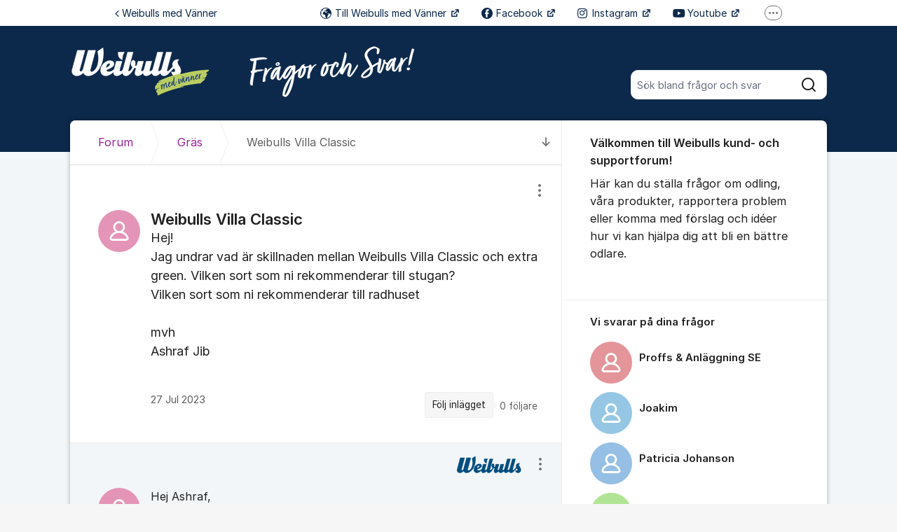

--- FILE ---
content_type: text/html; charset=utf-8
request_url: https://support.weibulls.com/org/weibulls/d/weibulls-villa-classic/?src=popular
body_size: 13083
content:
<!DOCTYPE html>


<!--[if IE 9]>         <html class="no-js lt-ie10" lang="sv"> <![endif]-->
<!--[if gt IE 9]><!--> <html class="no-js " lang="sv"> <!--<![endif]-->
  <head>
    <meta charset="utf-8">
    <title>
  Weibulls Villa Classic - Weibulls - Evergreen Garden Care AB
</title>
    <meta name="viewport" content="width=device-width, initial-scale=1, shrink-to-fit=no">

    
      
    

    
  <meta itemprop="datePublished" content="2023-07-27">
  <meta itemprop="dateModified" content="2023-07-31">
  
    <meta name="twitter:card" content="summary">
    <meta name="twitter:title" content="Weibulls Villa Classic">
    <meta name="twitter:domain" content="support.weibulls.com">
    <meta name="twitter:description" content="Hej!
Jag undrar vad är skillnaden mellan Weibulls Villa Classic och extra green. Vilken sort som ni rekommenderar till stugan?
Vilken sort som ni rekommenderar till radhuset

mvh
Ashraf Jib">
  

  
  
    <meta name="description" content="Hej!
Jag undrar vad är skillnaden mellan Weibulls Villa Classic och extra green. Vilken sort som ni rekommenderar till stugan?
Vilken sort som ni rek…">
  
  
  
    
      <link rel="canonical" href="https://support.weibulls.com/org/weibulls/d/weibulls-villa-classic/">
    
  



    
      <link rel="icon" href="/site_media/logo/Logo_W-01.png" type="image/x-icon">
    

    



  
<style>
  @font-face {
    font-family: "fontawesome";
    src:
    url(https://static.kundo.se/static/fonts/platform/fontawesome/fontawesome.4cad5fdcfa39.ttf) format("truetype"),
    url(https://static.kundo.se/static/fonts/platform/fontawesome/fontawesome.5009ab7e6a14.woff) format("woff"),
    url(https://static.kundo.se/static/fonts/platform/fontawesome/fontawesome.28e5db2ea709.svg#fontawesome) format("svg");
    font-weight: normal;
    font-style: normal
  }
  
    @font-face {
      font-family: "custom-icons";
      src:
      url(/static/fonts/forum/custom-icons/custom-icons.8f830af8594e.eot) format("embedded-opentype"),
      url(/static/fonts/forum/custom-icons/custom-icons.ea067e9d6f62.ttf) format("truetype"),
      url(/static/fonts/forum/custom-icons/custom-icons.4c41436e3709.woff) format("woff"),
      url(/static/fonts/forum/custom-icons/custom-icons.49886bf02d31.svg#custom-icons) format("svg");
      font-weight: normal;
      font-style: normal
    }
  
</style>


  <link rel="stylesheet" href="https://static.kundo.se/static/css/bundles/forum/custom-icons.16c029b63f1e.css">




<link rel="stylesheet" href="https://static.kundo.se/static/css/bundles/platform/platform.b09ebf92fa3b.css">
<link rel="stylesheet" href="https://static.kundo.se/static/css/bundles/text_editor/text-editor.acda0a0df806.css">



<link rel="stylesheet" href="https://static.kundo.se/static/css/bundles/forum/forum.afe35b007115.css">


  <link rel="stylesheet" href="https://static.kundo.se/org/weibulls/custom.css?with_media&amp;version=7259100111380744675&amp;toplist=1">


    

    <script>
      var html = document.querySelector('html');
      html.classList.remove('no-js');
      html.classList.add('js');
    </script>

    
    <script>
      /*
       in-viewport v0.4.1 | github.com/vvo/in-viewport#license
       lazyload v2.1.1 | github.com/vvo/lazyload#license
      */
      (function(e,g){function h(b,a,c){b.attachEvent?b.attachEvent("on"+a,c):b.addEventListener(a,c,!1)}function s(b){var a;return function(){var c=this,d=arguments;clearTimeout(a);a=setTimeout(function(){a=null;b.apply(c,d)},15)}}function t(b){function a(a,k,e){if(!d(g.documentElement,a)||!d(g.documentElement,b))return e?setTimeout(c(a,k,e),0):!1;var f=a.getBoundingClientRect(),l=b.getBoundingClientRect(),h=f.left,n=f.top,p=k,q=k;b===g.body?(p+=g.documentElement.clientWidth,q+=g.documentElement.clientHeight,
        l={bottom:b.scrollHeight,top:0,left:0,right:b.scrollWidth}):(h-=l.left,n-=l.top,p+=b.clientWidth,q+=b.clientHeight);if(!(f.right<l.left||f.left>l.right||f.bottom<l.top||f.top>l.bottom)&&n<=q&&h<=p)if(e)r.splice(m.call(r,a),1),e(a);else return!0;else if(e)setTimeout(c(a,k,e),0);else return!1}function c(b,e,d){-1===m.call(r,b)&&r.push(b);return function(){k.push(function(){a(b,e,d)})}}var k=[],r=[],u=b===g.body?e:b,n=s(function(){for(var a;a=k.shift();)a()});h(u,"scroll",n);u===e&&h(e,"resize",n);"function"===
          typeof window.MutationObserver&&f(r,b,n);return{b:b,a:a}}function m(b){for(var a=this.length;a--&&this[a]!==b;);return a}function f(b,a,c){function e(a){return-1!==m.call(b,a)}function d(a){return 0<g.call(a.addedNodes,e).length}var f=new MutationObserver(function(a){!0===a.some(d)&&setTimeout(c,0)}),g=Array.prototype.filter;f.observe(a,{childList:!0,subtree:!0})}var c=[];e.inViewport=function(b,a,e){var d=g.body;if(void 0===a||"function"===typeof a)e=a,a={};d=a.container||d;a=a.offset||0;for(var f=
            0;f<c.length;f++)if(c[f].b===d)return c[f].a(b,a,e);return c[c.push(t(d))-1].a(b,a,e)};var d=document.documentElement.compareDocumentPosition?function(b,a){return!!(b.compareDocumentPosition(a)&16)}:document.documentElement.contains?function(b,a){return b!==a&&(b.contains?b.contains(a):!1)}:function(b,a){for(;a=a.parentNode;)if(a===b)return!0;return!1}})(window,document);
      (function(e){function g(c){-1===m.call(f,c)&&f.push(c)}function h(c){function d(a){var d;if(d="function"===typeof c.src?c.src(a):a.getAttribute(c.src))a.src=d;a["data-lzled"]=!0;b[m.call(b,a)]=null}if(1<arguments.length)return inViewport.apply(void 0,arguments);c=t(c||{});"string"===typeof c.src&&g(c.src);var b=[];return function(a){a.onload=null;a.removeAttribute("onload");-1===m.call(b,a)&&inViewport(a,c,d)}}function s(c){c="HTML"+c+"Element";if(!1!==c in e){var d=e[c].prototype.getAttribute;e[c].prototype.getAttribute=
        function(b){if("src"===b){for(var a,c=0,e=f.length;c<e&&!(a=d.call(this,f[c]));c++);return a||d.call(this,b)}return d.call(this,b)}}}function t(c){var d={offset:333,src:"data-src",container:!1},b;for(b in d)void 0===c[b]&&(c[b]=d[b]);return c}function m(c){for(var d=this.length;d--&&this[d]!==c;);return d}var f=["data-src"];e.lazyload=h;e.lzld=h();s("Image");s("IFrame")})(window,document);
    </script>

    

    
  


    
      
    

  </head>

  
    
  

  <body
    class="kundo-forum sv"
    
    data-csrftoken="WjXbLKFUdxFKbws3F4L2SrsALG3bCuZvwJwDIS5PikJJWYaiTdQK6xL37MohStuj"
    data-react-init=""
    data-editor-version="4"
    data-is-staff="false"
  >

    
    <a href="#content" class="skip-link visuallyhidden visuallyhidden--focusable">Hoppa till innehåll</a>
  
  




  





  <div class="tw-app">
    

    <div class="tw-app-body">
      

      <div class="tw-app-content">
        <div class="tw-app-scroll">
          <div class="tw-flex tw-flex-col tw-gap-0.5 *:tw-w-full">
            

            
          </div>

          
  <header class="header" aria-description="Välkommen till Weibulls kund- och supportforum! Här kan du ställa frågor om odling, våra produkter, rapportera problem eller komma med förslag och idéer hur vi kan hjälpa dig att bli en bättre odlare.">
    <div id="header" class="header__header">
      <div class="wrapper-inner">
        <a href="/org/weibulls/" rel="home">
          
          
            
            <picture>
              <source srcset="https://kundo-web-uploaded-files-prod.s3.amazonaws.com/logo/NThiD30pApXQ.png?AWSAccessKeyId=AKIAJNMVIWHN72K2GIEA&amp;Signature=x0eMKtEmm4Lunys7wjh03YOZ%2Bfk%3D&amp;Expires=1769577257" media="(max-width: 599px)">
              <img src="https://kundo-web-uploaded-files-prod.s3.amazonaws.com/logo/NThiD30pApXQ.png?AWSAccessKeyId=AKIAJNMVIWHN72K2GIEA&amp;Signature=x0eMKtEmm4Lunys7wjh03YOZ%2Bfk%3D&amp;Expires=1769577257" srcset="https://kundo-web-uploaded-files-prod.s3.amazonaws.com/logo/scC2J2uZbZF0.png?AWSAccessKeyId=AKIAJNMVIWHN72K2GIEA&amp;Signature=nqrxzBNj4uJkjJ9AqGChFa4EzAY%3D&amp;Expires=1769577257 2x" alt="Evergreen Garden Care AB" class="logo">
            </picture>
            
          
        </a>
        
          <form class="search-form top" action="/org/weibulls/search/" role="search">
            <label class="visuallyhidden" for="main-search">Sök bland alla inlägg</label>
            <div class="field-wrapper">
              
              <input
                type="search"
                name="q"
                id="main-search"
                autocomplete="off"
                class="fn-autocomplete fn-search-box-field fn-autocomplete--minimal"
                placeholder="Sök bland frågor och svar"
                
                data-result-container="fn-search-box-autocomplete-result"
                aria-owns="fn-search-box-autocomplete-result"
                aria-haspopup="true"
                data-search-min-length="1"
                data-max-results="5"
                accesskey="4"
              >

              <button type="submit">
                <span class="visuallyhidden">Sök</span>
                <svg width="24" height="24" viewBox="0 0 24 24" xmlns="http://www.w3.org/2000/svg" aria-hidden="true">
  <path fill-rule="evenodd" clip-rule="evenodd" d="M4 11C4 7.13401 7.13401 4 11 4C14.866 4 18 7.13401 18 11C18 14.866 14.866 18 11 18C7.13401 18 4 14.866 4 11ZM11 2C6.02944 2 2 6.02944 2 11C2 15.9706 6.02944 20 11 20C13.125 20 15.078 19.2635 16.6177 18.0319L20.2929 21.7071C20.6834 22.0976 21.3166 22.0976 21.7071 21.7071C22.0976 21.3166 22.0976 20.6834 21.7071 20.2929L18.0319 16.6177C19.2635 15.078 20 13.125 20 11C20 6.02944 15.9706 2 11 2Z" fill="currentColor"/>
</svg>

              </button>
            </div>

            <div id="fn-search-box-autocomplete-result"
                 class="search-box-autocomplete-result search-box-autocomplete-result--minimal">
              <div class="content content--minimal">
                <ul class="list-unstyled"></ul>
                <a href="#" class="fn-autocomplete-more autocomplete-result-link">
                  <p class="search-box-autocomplete-result__link-text">
                    <span><svg width="24" height="24" viewBox="0 0 24 24" fill="none" xmlns="http://www.w3.org/2000/svg" aria-hidden="true">
  <path fill-rule="evenodd" clip-rule="evenodd" d="M9.29289 16.7071C8.90237 16.3166 8.90237 15.6834 9.29289 15.2929L12.5858 12L9.29289 8.70711C8.90237 8.31658 8.90237 7.68342 9.29289 7.29289C9.68342 6.90237 10.3166 6.90237 10.7071 7.29289L14.7071 11.2929C15.0976 11.6834 15.0976 12.3166 14.7071 12.7071L10.7071 16.7071C10.3166 17.0976 9.68342 17.0976 9.29289 16.7071Z" fill="currentColor"/>
</svg>
</span>
                    <span>Fler liknande inlägg</span>
                  </p>
                </a>
              </div>
            </div>

          </form>
        
      </div>
    </div>
    
      

  
    <nav class="toplist header__toplist">
      <div class="container toplist__content">

        <div class="toplist__website">
          
            <a href="https://weibulls.com/" class="toplist__website-link"><span class="f-icon-angle-left toplist__link-icon"></span> Weibulls med Vänner</a>
          
        </div>

        
          <div class="toplist__support-links">
            <span class="toplist__support-links-helper"></span>

            
              <a href="http://weibulls.com/"  target="_blank" rel="noopener noreferrer"  class="toplist__support-link">
              <span class="f-icon-earth webpage toplist__link-icon"></span> Till Weibulls med Vänner
              </a>
            
              <a href="https://www.facebook.com/weibulls"  target="_blank" rel="noopener noreferrer"  class="toplist__support-link">
              <span class="f-icon-facebook toplist__link-icon"></span> Facebook
              </a>
            
              <a href="https://www.instagram.com/weibulls/"  target="_blank" rel="noopener noreferrer"  class="toplist__support-link">
              <span class="f-icon-instagram-brands toplist__link-icon"></span> Instagram
              </a>
            
              <a href="https://www.youtube.com/channel/UCeDBvK_UkHQm5_V0Dr6dXvw"  target="_blank" rel="noopener noreferrer"  class="toplist__support-link">
              <span class="f-icon-youtube-brands toplist__link-icon"></span> Youtube
              </a>
            
              <a href="mailto:kundservice@weibulls.com"  class="toplist__support-link">
              <span class="f-icon-mail toplist__link-icon"></span> Maila oss
              </a>
            

            <button class="toplist__more-support-links-button fn-toplist__more-support-links-toggler" aria-haspopup="true" aria-expanded="false" aria-controls="overflowed-support-links" aria-hidden="true" tabindex="-1">
              <span class="toplist__more-support-links-button-dot"></span>
              <span class="toplist__more-support-links-button-dot"></span>
              <span class="toplist__more-support-links-button-dot"></span>
              <span class="visuallyhidden">Fler supportlänkar</span>
            </button>
          </div>
        

      </div>
      
        <div class="container">
          <div class="toplist__overflowed-support-links-wrapper">
            <div class="toplist__overflowed-support-links" id="overflowed-support-links" hidden></div>
          </div>
        </div>
      
    </nav>
  


    
  </header>


          <div id="content">
            <div class="shadow-wrapper wrapper-inner fn-stickem-container">
              <div class="content-plate">
                
  <main class="column-main">
    <div class="inner">
      
        <div class="position-relative">
          
            <a href="#c4426421" title="Till senaste kommentaren" class="fn-tooltip f-icon-big-arrow-down skip-to-comment fn-scroll-to">
              <span class="visuallyhidden">Till senaste kommentaren</span>
            </a>
          
          <nav role="navigation" aria-label="Länkstig">
            <ol aria-label="Länkstig" class="breadcrumb" itemscope itemtype="https://schema.org/BreadcrumbList">
              <li class="breadcrumb__item" itemprop="itemListElement" itemscope itemtype="https://schema.org/ListItem">
                <a title="Evergreen Garden Care AB" href="/org/weibulls/" class="breadcrumb__item-link" itemprop="item">
                  <span class="widescreen-only" itemprop="name">Forum</span>
                  <span class="icon--house" aria-label="Forum">
                    <svg width="24" height="24" viewBox="0 0 24 24" fill="none" xmlns="http://www.w3.org/2000/svg" aria-hidden="true">
  <g id="Kind=house">
    <path id="Union" fill-rule="evenodd" clip-rule="evenodd" d="M11.2952 4.10979C11.6852 3.72235 12.3148 3.72235 12.7048 4.10979L19.7048 11.064C19.8937 11.2518 20 11.5071 20 11.7735V19C20 19.5523 19.5523 20 19 20H5C4.44772 20 4 19.5523 4 19V11.7735C4 11.5071 4.10626 11.2518 4.29522 11.064L11.2952 4.10979ZM14.1144 2.69095C12.9444 1.52864 11.0556 1.52863 9.88565 2.69095L2.88565 9.6452C2.31878 10.2084 2 10.9744 2 11.7735V19C2 20.6569 3.34315 22 5 22H19C20.6569 22 22 20.6569 22 19V11.7735C22 10.9744 21.6812 10.2084 21.1144 9.6452L14.1144 2.69095ZM10 14C10 13.4477 10.4477 13 11 13H13C13.5523 13 14 13.4477 14 14V20H16V14C16 12.3431 14.6569 11 13 11H11C9.34315 11 8 12.3431 8 14V20H10V14Z" fill="currentColor"/>
  </g>
</svg>

                  </span>
                  <meta itemprop="position" content="1" />
                </a>
              </li>
              
  <li class="breadcrumb__item" itemprop="itemListElement" itemscope itemtype="https://schema.org/ListItem">
    <a href="/org/weibulls/posts/gras/" class="breadcrumb__item-link" itemprop="item">
      <span itemprop="name">Gräs</span>
      <meta itemprop="position" content="2" />
    </a>
  </li>
  <li class="breadcrumb__item" itemprop="itemListElement" itemscope itemtype="https://schema.org/ListItem" aria-current="page">
    <span itemprop="name">Weibulls Villa Classic</span>
    <meta itemprop="position" content="3" />
  </li>

            </ol>
          </nav>
        </div>
      

      

  

  <div class="fn-missing-comment overlay-box" data-overlay-type="popup" data-overlay-close="background" hidden>
    <h2 class="modal-heading">Borttagen kommentar</h2>
    <div class="content">Kommentaren du söker har flyttats till en ny diskussion, eller är borttagen.</div>
  </div>

  
  <section role="region" aria-labelledby="dialog-title" class="dialog fn-dialog " tabindex="0">
    <div id="d2852110">
      <div>
        <h1 id="dialog-title" class="dialog__title dialog-type-gras "
            
            dir="auto">
          Weibulls Villa Classic
        </h1>
      </div>
      
      <div class="dialog__actions">
        
        
        

<div class="admin-entry-actions">
  <button class="options__button" aria-haspopup="true" aria-expanded="false" data-fn-foldout-toggle data-toggle-target="admin-entry-actions__action-list">
    <svg width="24" height="24" viewBox="0 0 24 24" fill="none" xmlns="http://www.w3.org/2000/svg" aria-hidden="true">
  <path fill-rule="evenodd" clip-rule="evenodd" d="M14 5C14 6.10457 13.1046 7 12 7C10.8954 7 10 6.10457 10 5C10 3.89543 10.8954 3 12 3C13.1046 3 14 3.89543 14 5ZM14 12C14 13.1046 13.1046 14 12 14C10.8954 14 10 13.1046 10 12C10 10.8954 10.8954 10 12 10C13.1046 10 14 10.8954 14 12ZM12 21C13.1046 21 14 20.1046 14 19C14 17.8954 13.1046 17 12 17C10.8954 17 10 17.8954 10 19C10 20.1046 10.8954 21 12 21Z" fill="currentColor"/>
</svg>

    <span class="visuallyhidden">
      Visa/dölj inställningar för inlägg/kommentar
    </span>
  </button>
  <ul class="admin-entry-actions__action-list admin-entry-actions__action-list--has-icons"><section><li class="admin-entry-actions__action-list-item"><a href="/org/weibulls/d/weibulls-villa-classic/report/" class="admin-entry-actions__action-list-action" data-fn-overlay data-overlay-type="iframe" data-overlay-class="big" data-overlay-height="570"><span class="admin-entry-actions__item-icon"><svg width="24" height="24" viewBox="0 0 24 24" fill="none" xmlns="http://www.w3.org/2000/svg" aria-hidden="true"><path fill-rule="evenodd" clip-rule="evenodd" d="M12.8659 4.49066C12.4807 3.82538 11.5202 3.82538 11.135 4.49066L3.6039 17.4989C3.21794 18.1656 3.699 19 4.46933 19H19.5316C20.3019 19 20.7829 18.1656 20.397 17.4989L12.8659 4.49066ZM9.40416 3.48859C10.5597 1.49273 13.4412 1.49274 14.5967 3.48859L22.1278 16.4969C23.2857 18.4969 21.8425 21 19.5316 21L4.46933 21C2.15834 21 0.715157 18.4969 1.87305 16.4969L9.40416 3.48859ZM12.0004 7.99998C12.5527 7.99998 13.0004 8.4477 13.0004 8.99998V13C13.0004 13.5523 12.5527 14 12.0004 14C11.4481 14 11.0004 13.5523 11.0004 13V8.99998C11.0004 8.4477 11.4481 7.99998 12.0004 7.99998ZM12.0004 17C12.5527 17 13.0004 16.5523 13.0004 16C13.0004 15.4477 12.5527 15 12.0004 15C11.4481 15 11.0004 15.4477 11.0004 16C11.0004 16.5523 11.4481 17 12.0004 17Z" fill="currentColor"/></svg></span><span class="admin-entry-actions__item-label">Anmäl inlägget</span></a></li></section></ul>
</div>

      </div>
      
      <div class="content forum-content dialog__text" dir="auto" data-fn-lightbox-images>
        
Hej!<br/>Jag undrar vad är skillnaden mellan Weibulls Villa Classic och extra green. Vilken sort som ni rekommenderar till stugan?<br/>Vilken sort som ni rekommenderar till radhuset<br/><br/>mvh<br/>Ashraf Jib


  




      </div>

      <div class="columns columns-50-50">
        <div class="col1">
          <div class="author">
            
              
<div class="avatar pic">
  <img
  data-src="https://static.kundo.se/static/images/avatar-default.svg" src="https://static.kundo.se/static/images/avatar-default.svg"
  onload="lzld(this)"
  width="60"
  height="60"
  alt=""
  style="background-color: hsl(334, 60%, 74%)"
>

</div>
<strong></strong>


            
            
              <time class="fn-tooltip-slow" datetime="2023-07-27T08:35:42+02:00" title="2023-07-27 08:35">27 Jul 2023</time>
              
            
          </div>
        </div>
        <div class="col2 clearfix">
          

          
            <div class="interact">
              <div class="follow">
                <a href="/org/weibulls/d/weibulls-villa-classic/subscribe/" rel="nofollow"
                   aria-description="0 följare. Få e-post när någon svarar på detta inlägg."
                   class="interact-item fn-tooltip" data-fn-overlay data-overlay-type="iframe" data-overlay-class="small" data-overlay-height="305"
                   title="Få e-post när någon svarar på detta inlägg.">Följ inlägget</a>
                <span class="follower-count">
                  0
                  <span>
                    följare
                  </span>
                </span>
              </div>
            </div>
          
        </div>
      </div>
      


    </div>
    
  </section>

  

  <section role="region" tabindex="0" aria-labelledby="comment-title" class="comments">
    <h2 id="comment-title" class="visuallyhidden">Kommentarer</h2>
    <ul class="comment-list" aria-labelledby="comment-title">
      
        <li aria-setsize="1" aria-posinset="1" class="official-answer " id="c4426421">
          <div class="content forum-content" data-fn-lightbox-images>
            
            
              
                
                  
                    <img class="forum-logo" src="https://kundo-web-uploaded-files-prod.s3.amazonaws.com/logo/MqDm2jH-4iWp.png?AWSAccessKeyId=AKIAJNMVIWHN72K2GIEA&amp;Signature=8QHkA2XUl%2BzHIYS3j5LMt9fsaTs%3D&amp;Expires=1769601449" alt="Logotyp: Weibulls">
                  
                
              
            
            <span>
Hej Ashraf,<br/><br/>Kort svar:<br/>Till stugan skulle vi rekommendera Fritidshus och till radhus så skulle vi rekommendera Nordic green, Extra green eller villa classic beroende på vad för egenskaper du söker.<br/>Du kan läsa mer om de olika sorterna här: <a href="https://weibulls.com/information/artiklar/vaelj-raett-graes-de">https://weibulls.com/information/artiklar/vaelj-raett-graes-de</a><br/><br/>Mvh<br/>Christian


  



</span>
          </div>
          <div class="author">
            
              
<div class="avatar pic">
  <img
  data-src="https://static.kundo.se/static/images/avatar-default.svg" src="https://static.kundo.se/static/images/avatar-default.svg"
  onload="lzld(this)"
  width="60"
  height="60"
  alt=""
  style="background-color: hsl(334, 60%, 74%)"
>

</div>
<strong></strong>


            
          </div>
          <div class="meta">
            
              <a href="/org/weibulls/d/weibulls-villa-classic/#c4426421"><time class="fn-tooltip-slow" datetime="2023-07-31T08:38:52+02:00" title="2023-07-31 08:38">31 Jul 2023</time></a>
              
            
            

<div class="admin-entry-actions">
  <button class="options__button" aria-haspopup="true" aria-expanded="false" data-fn-foldout-toggle data-toggle-target="admin-entry-actions__action-list">
    <svg width="24" height="24" viewBox="0 0 24 24" fill="none" xmlns="http://www.w3.org/2000/svg" aria-hidden="true">
  <path fill-rule="evenodd" clip-rule="evenodd" d="M14 5C14 6.10457 13.1046 7 12 7C10.8954 7 10 6.10457 10 5C10 3.89543 10.8954 3 12 3C13.1046 3 14 3.89543 14 5ZM14 12C14 13.1046 13.1046 14 12 14C10.8954 14 10 13.1046 10 12C10 10.8954 10.8954 10 12 10C13.1046 10 14 10.8954 14 12ZM12 21C13.1046 21 14 20.1046 14 19C14 17.8954 13.1046 17 12 17C10.8954 17 10 17.8954 10 19C10 20.1046 10.8954 21 12 21Z" fill="currentColor"/>
</svg>

    <span class="visuallyhidden">
      Visa/dölj inställningar för inlägg/kommentar
    </span>
  </button>
  <ul class="admin-entry-actions__action-list admin-entry-actions__action-list--has-icons"><section><li class="admin-entry-actions__action-list-item"><a href="/org/weibulls/d/weibulls-villa-classic/report/4426421/" class="admin-entry-actions__action-list-action" data-fn-overlay data-overlay-type="iframe" data-overlay-class="big" data-overlay-height="570"><span class="admin-entry-actions__item-icon"><svg width="24" height="24" viewBox="0 0 24 24" fill="none" xmlns="http://www.w3.org/2000/svg" aria-hidden="true"><path fill-rule="evenodd" clip-rule="evenodd" d="M12.8659 4.49066C12.4807 3.82538 11.5202 3.82538 11.135 4.49066L3.6039 17.4989C3.21794 18.1656 3.699 19 4.46933 19H19.5316C20.3019 19 20.7829 18.1656 20.397 17.4989L12.8659 4.49066ZM9.40416 3.48859C10.5597 1.49273 13.4412 1.49274 14.5967 3.48859L22.1278 16.4969C23.2857 18.4969 21.8425 21 19.5316 21L4.46933 21C2.15834 21 0.715157 18.4969 1.87305 16.4969L9.40416 3.48859ZM12.0004 7.99998C12.5527 7.99998 13.0004 8.4477 13.0004 8.99998V13C13.0004 13.5523 12.5527 14 12.0004 14C11.4481 14 11.0004 13.5523 11.0004 13V8.99998C11.0004 8.4477 11.4481 7.99998 12.0004 7.99998ZM12.0004 17C12.5527 17 13.0004 16.5523 13.0004 16C13.0004 15.4477 12.5527 15 12.0004 15C11.4481 15 11.0004 15.4477 11.0004 16C11.0004 16.5523 11.4481 17 12.0004 17Z" fill="currentColor"/></svg></span><span class="admin-entry-actions__item-label">Anmäl inlägget</span></a></li></section></ul>
</div>

            
            


          </div>
        </li>
      
    </ul>
  </section>



  



  <form id="comment-form" aria-label="Kommentera eller skriv ett nytt inlägg" class="common-form common-form-comment fn-disable-socket-on-submit" action="/org/weibulls/d/weibulls-villa-classic/create/#comment-form"
        data-channel-puri="kundo:forum:1427"
        data-channel-type="forum"
        data-message-puri="kundo:forum_comment:4426421"
        
        
        
        
        method="post" novalidate>
    <input type="hidden" name="csrfmiddlewaretoken" value="WjXbLKFUdxFKbws3F4L2SrsALG3bCuZvwJwDIS5PikJJWYaiTdQK6xL37MohStuj"><input type="hidden" name="cmt-parent_object_slug" value="forumdialog_2852110" id="id_cmt-parent_object_slug"><div class="inner clearfix fn-lock-message-wrapper">
      
      <h2>
        Kommentera
        
          <span>
            eller
            <a href="/org/weibulls/create/">skriv ett nytt inlägg</a>
          </span>
        
      </h2>

      

      <div class="row row-field-main">
        <div class="position-relative">
          <label class="visuallyhidden" for="id_cmt-text">Kommentar&nbsp;*</label>
          
<div class="text-editor text-editor--pre-init fn-text-editor fn-froala-submit-shortcut"
     data-fn-sensitive-text-check data-context-type="forum"
     
>
  <script type="application/json" data-fn-texteditor-config>{"allowedAttributes": ["src", "style", "width", "target", "alt", "rel", "height", "class", "type", "start", "href", "data-froala-role", "data-kundo-style"], "allowedTags": ["p", "ul", "ol", "li", "strong", "b", "em", "i", "a", "br", "img", "blockquote", "div"], "allowMentions": false, "uploadsUrl": "https://kundo.se/attachment/upload/", "toolbarType": "toolbar-forum", "enterType": "br"}</script>
  <textarea name="cmt-text" cols="40" rows="10" maxlength="10000" class="text-editor__pre-init-textarea" data-texteditor-init="true" required id="id_cmt-text">
</textarea>
  <div class="autosave-status fn-autosave-status"></div>
  
</div>

        </div>
        
      </div>
      <div class="fn-attachments-large">
  <input type="hidden" name="cmt-attachments" value="[]" class=" fn-attachment-list" id="id_cmt-attachments"><ul class="large-attachment-list">
    
  </ul>
</div>
      <input type="hidden" name="cmt-http_referer" id="id_cmt-http_referer"><input type="hidden" name="cmt-http_user_agent" value="Mozilla/5.0 (Macintosh; Intel Mac OS X 10_15_7) AppleWebKit/537.36 (KHTML, like Gecko) Chrome/131.0.0.0 Safari/537.36; ClaudeBot/1.0; +claudebot@anthropic.com)" id="id_cmt-http_user_agent"><style>
  .popup-page label:has(+ input, + textarea) {
    display: block;
    font-weight: bold;
  }
  .popup-page input[type="radio"] {
    margin-right: 0.5em;
  }
</style>



  

  
    
    
      
    
  






      <div class="row">
        
          
            
<div class="user_form author">
  
    
      <div class="form">
    
    <p>
      <label for="id_name">Ditt namn&nbsp;*</label>
      <input type="text" name="name" placeholder="Ditt namn" aria-required="true" maxlength="75" id="id_name"></p>
    <p>
      <label for="id_useremail">Din e-postadress&nbsp;*</label>
      <input type="email" name="useremail" placeholder="Din e-postadress" aria-required="true" maxlength="254" id="id_useremail"></p>
    
      <p class="form__help-text" data-fn-toggle-text>
        
          Ditt namn och inlägg kan ses av alla. Din e-post visas aldrig publikt.
        
      </p>
      </div>
    
  
</div>

          
        
      </div>
      <div class="btn-wrapper btn-wrapper--space-between">
        
          

  <p class="disclaimer ">
    
      <input type="checkbox" name="cmt-policy_check" id="id_cmt-policy_check"><label for="id_cmt-policy_check" >
        Jag har tagit del av

        <a href="/org/weibulls/content-policy/" target="_blank" rel="noopener noreferrer" title="Läs vår policy (Öppnas i nytt fönster)">
          policyn för personuppgifter och innehåll.
        </a>
      </label>

      
    
  </p>


          <button class="btn btn--large btn--primary fn-comment-btn flex-grow flex-shrink-0" type="submit">Kommentera</button>
        
      </div>

      
    </div>
  </form>



    </div>
  </main>
  <div id="complementary">
    <aside class="forum-aside" role="complementary" aria-labelledby="aside-title">
      <div class="flex flex-col flex-grow">
        
  
    
          <h2 id="aside-title" class="visuallyhidden">Om forumet</h2>
          <section class="forum-welcome-text">
            <div>
              <p><strong>Välkommen till Weibulls kund- och supportforum! </strong></p><p>Här kan du ställa frågor om odling, våra produkter, rapportera problem eller komma med förslag och idéer hur vi kan hjälpa dig att bli en bättre odlare.</p><p><br></p>
            </div>
          </section>

          
            
              <section role="region" aria-labelledby="staff-list" tabindex="0">
                
                <h3 id="staff-list">Vi svarar på dina frågor</h3>
                <div>
                  <ul class="staff-list" aria-labelledby="staff-list">
                    
                      <li>
                        
<div class="avatar pic">
  <img
  data-src="https://static.kundo.se/static/images/avatar-default.svg" src="https://static.kundo.se/static/images/avatar-default.svg"
  onload="lzld(this)"
  width="60"
  height="60"
  alt=""
  style="background-color: hsl(356, 60%, 74%)"
>

</div>
<strong>Proffs &amp; Anläggning SE</strong>


                      </li>
                    
                      <li>
                        
<div class="avatar pic">
  <img
  data-src="https://static.kundo.se/static/images/avatar-default.svg" src="https://static.kundo.se/static/images/avatar-default.svg"
  onload="lzld(this)"
  width="60"
  height="60"
  alt=""
  style="background-color: hsl(202, 60%, 74%)"
>

</div>
<strong>Joakim</strong>


                      </li>
                    
                      <li>
                        
<div class="avatar pic">
  <img
  data-src="https://static.kundo.se/static/images/avatar-default.svg" src="https://static.kundo.se/static/images/avatar-default.svg"
  onload="lzld(this)"
  width="60"
  height="60"
  alt=""
  style="background-color: hsl(208, 60%, 74%)"
>

</div>
<strong>Patricia Johanson</strong>


                      </li>
                    
                      <li>
                        
<div class="avatar pic">
  <img
  data-src="https://static.kundo.se/static/images/avatar-default.svg" src="https://static.kundo.se/static/images/avatar-default.svg"
  onload="lzld(this)"
  width="60"
  height="60"
  alt=""
  style="background-color: hsl(98, 60%, 74%)"
>

</div>
<strong>Christian</strong>


                      </li>
                    
                      <li>
                        
<div class="avatar pic">
  <img
  data-src="https://static.kundo.se/static/images/avatar-default.svg" src="https://static.kundo.se/static/images/avatar-default.svg"
  onload="lzld(this)"
  width="60"
  height="60"
  alt=""
  style="background-color: hsl(9, 60%, 74%)"
>

</div>
<strong>Anna-Lena</strong>


                      </li>
                    
                  </ul>
                </div>
                
                  <div class="forum-sidebar-text">
                    <div class="show-all-forum-editors">
                      <a href="/org/weibulls/editors/">
                        <span><svg width="24" height="24" viewBox="0 0 24 24" fill="none" xmlns="http://www.w3.org/2000/svg" aria-hidden="true">
  <path fill-rule="evenodd" clip-rule="evenodd" d="M9.29289 16.7071C8.90237 16.3166 8.90237 15.6834 9.29289 15.2929L12.5858 12L9.29289 8.70711C8.90237 8.31658 8.90237 7.68342 9.29289 7.29289C9.68342 6.90237 10.3166 6.90237 10.7071 7.29289L14.7071 11.2929C15.0976 11.6834 15.0976 12.3166 14.7071 12.7071L10.7071 16.7071C10.3166 17.0976 9.68342 17.0976 9.29289 16.7071Z" fill="currentColor"/>
</svg>
</span><span>Visa alla</span>
                      </a>
                    </div>
                  </div>
                
              </section>
            
          

          
            <section class="forum-welcome-text">
              <div>
                <p>Weibulls - I din trädgård sen 1870</p><p>Vi erbjuder ett brett sortiment inom portionsfrö, gräsfrö, jord och andra högkvalitativa trädgårdsprodukter!</p><p>Vi serverar både hemmaodlaren och den professionella användaren, med ett sortiment som är särskilt utvalt för att möta varje unikt trädgårdsbehov. Utforska vår webbplats för att hitta ett brett sortiment till din trädgård.</p><p>Dra nytta av vår kunskapsbank, fylld med informativa tips och praktiska råd för att optimera ditt trädgårdsarbete. Vi är här för att hjälpa dig att förvandla din trädgård till det gröna paradis du alltid drömt om.</p><p>För mer information, besök vår webbplats</p>
              </div>
            </section>
          
        
  

      </div>
    </aside>
  </div>

                
              </div>
              
  
<footer class="footer__forum" role="contentinfo">
  
    <div class="footer__forum--bottom">
      

  <div class="powered-by-kundo">
    Kundforum från
    <svg
      id="Graphics"
      xmlns="http://www.w3.org/2000/svg"
      viewBox="0 0 1022 250"
      width="45px"
      style="margin-top: -1px"
    >
      <path
        fill="#7b808e"
        d="m336,152c0,10.02-.58,15.68-1.65,20.02-5.59,22.61-24.68,35.98-46.35,35.98s-40.77-13.38-46.36-36c-1.07-4.34-1.64-9.96-1.64-20V42h-40v111c0,12.05.5,18.83,1.44,24,7.52,41.03,43.52,71,86.56,71s79.18-29.3,86.6-70.99c.92-5.16,1.4-11.96,1.4-24.03V42h-40v110Z"
      />
      <path
        fill="#7b808e"
        d="m492,36c-43.13,0-79.18,29.3-86.6,70.99-.92,5.16-1.4,11.96-1.4,24.03v112.98h40v-112c0-10.02.58-15.68,1.65-20.02,5.59-22.61,24.68-35.98,46.35-35.98s40.77,13.38,46.36,36c1.07,4.34,1.64,9.96,1.64,20v112h40v-113c0-12.05-.5-18.83-1.44-24-7.52-41.03-43.52-71-86.56-71Z"
      />
      <path
        fill="#7b808e"
        d="m1007.3,84c-17.56-31.8-49.75-48-83.28-48s-65.72,16.2-83.28,47.99c-8.62,15.6-12.74,34.97-12.74,58.01s4.13,42.42,12.75,58.03c17.56,31.78,49.74,47.97,83.27,47.97s65.72-16.2,83.28-47.99c8.62-15.6,12.71-34.96,12.71-58.01s-4.09-42.4-12.7-58Zm-34.7,94.12c-10.24,19.79-29.01,29.88-48.56,29.88s-38.32-10.08-48.56-29.87c-5.03-9.72-7.44-21.78-7.44-36.13s2.4-26.41,7.43-36.12c10.24-19.79,29.01-29.88,48.56-29.88s38.33,10.09,48.57,29.89c5.02,9.71,7.41,21.77,7.41,36.11s-2.38,26.4-7.41,36.12Z"
      />
      <path
        fill="#7b808e"
        d="m761,58.2c-16-15.2-36.21-22.2-58.97-22.2-33.54,0-65.73,16.2-83.29,47.99-8.62,15.6-12.74,34.97-12.74,58.01s4.13,42.42,12.75,58.03c17.56,31.78,49.74,47.97,83.27,47.97,22.76,0,42.97-7,58.97-22.2v18.2h40V0h-40v58.2Zm-10.38,119.92c-10.24,19.79-29.06,29.88-48.62,29.88s-38.27-10.08-48.52-29.87c-5.03-9.72-7.48-21.78-7.48-36.13s2.45-26.41,7.48-36.12c10.24-19.79,28.96-29.88,48.52-29.88s38.38,10.09,48.62,29.89c5.02,9.71,7.38,21.77,7.38,36.11s-2.36,26.4-7.38,36.12Z"
      />
      <path
        fill="#7b808e"
        d="m137.55,108.02c12.28-18.18,29.28-44.11,43.45-66.02h-48c-30.38,46-61.49,91.77-93,135V0S0,0,0,0v244h40c19.38-24.9,38.7-51.42,56.91-77.2,2.06,4.06,4.06,7.35,6.83,11.45l45.26,65.76h48.5s-60.33-87.98-60.33-87.98c-11.67-18.01-11.51-30.4.38-47.99Z"
      />
    </svg>
  </div>


      <div class="footer__forum--bottom-links">
        

  
    <a href="/org/weibulls/login/?next=/org/weibulls/d/weibulls-villa-classic/" rel="nofollow" class="login-link">
      Logga in
    </a>
  


        <a href="/org/weibulls/cookie-information/" class="cookie-link">Om cookies</a>
      </div>
      
    </div>
  
</footer>


            </div>
          </div>
        </div>
      </div>
    </div>
  </div>

    
      <script>
        window.TRANSLATIONS = window.TRANSLATIONS || {};
        window.TRANSLATIONS.update = function update(obj){for(x in obj){this[x]=obj[x]}return this};
      </script>
    

    
    
  
<script>
  window.KUNDO = window.KUNDO || {}
  window.FEATURES = {"ai_knowledge_search": true, "use_froala_4": true}

  window.KUNDO.is_active = function(feature) {
    return window.FEATURES[feature] || false;
  }

  
    var CURRENT_ORGANIZATION_ID = 1175;
  
  var CURRENT_LANGUAGE = "sv";
  var UPLOADS_MAX_SIZE = 52428800;
  var STATIC_CDN_HOST = "https://static.kundo.se";

  window.ADMIN_URL = "https://admin.kundo.app";
  window.DATA = {}

</script>
<script>
  window.TRANSLATIONS = window.TRANSLATIONS || {};
  window.TRANSLATIONS.update = function update(obj){for(x in obj){this[x]=obj[x]}return this};
  window.TRANSLATIONS.update({
  "timespan": {
    "second": "1 s",
    "seconds": "%d s",
    "minute": "1 min",
    "minutes": "%d min",
    "hour": "1 tim",
    "hours": "%d tim",
    "day": "1 dag",
    "days": "%d dgr",
    "month": "1 m\u00e5n",
    "months": "%d m\u00e5n",
    "year": "1 \u00e5r",
    "years": "%d \u00e5r"
  },
  "timeago": {
    "prefixAgo": "",
    "prefixFromNow": "",
    "suffixAgo": "",
    "suffixFromNow": "",
    "seconds": "n\u00e5gra sekunder sedan",
    "minute": "en minut sedan",
    "minutes": "%d minuter sedan",
    "hour": "en timme sedan",
    "hours": "%d timmar sedan",
    "day": "en dag sedan",
    "days": "%d dagar sedan",
    "month": "en m\u00e5nad sedan",
    "months": "%d m\u00e5nader sedan",
    "year": "ett \u00e5r sedan",
    "years": "%d \u00e5r sedan"
  }
});
  window.TRANSLATIONS.update({"no_hits": "Inga tr\u00e4ffar, f\u00f6rs\u00f6k att justera din s\u00f6kning", "close": "St\u00e4ng", "cancel": "Avbryt", "assign_to": "Tilldela", "remove": "Ta bort", "url_label": "Vart ska l\u00e4nken g\u00e5?", "edit": "Redigera", "clear_formatting": "Ta bort formatering", "file_upload_error_msg": "Filen kunde inte laddas upp. F\u00f6rs\u00f6k igen.", "file_upload_retrying": "Ett fel uppstod n\u00e4r filen skulle laddas upp. F\u00f6rs\u00f6ker igen.", "file_upload_invalid_extension": "{file} har en ogiltig fil\u00e4ndelse. Till\u00e5tna fil\u00e4ndelser \u00e4r {extensions}", "file_upload_empty": "Filen {file} du f\u00f6rs\u00f6kte ladda upp \u00e4r tom", "file_upload_no_files": "Det fanns inga filer att ladda upp. Detta \u00e4r en bugg, kontakta support@kundo.se och ber\u00e4tta vad som h\u00e4nt", "file_upload_size_error": "Filen {file} \u00e4r f\u00f6r stor. Filen f\u00e5r vara max {sizeLimit}", "only_images_error_msg": "Det g\u00e5r bara att l\u00e4gga in bilder i texten. Anv\u00e4nd knappen med ett gem f\u00f6r att bifoga andra sorters filer", "sensitive_text_warning": "\u00c4r detta personlig information? T\u00e4nk p\u00e5 att forumet \u00e4r publikt och att ditt inl\u00e4gg kan bli synligt f\u00f6r alla.", "sensitive_text_blocker": "Din fr\u00e5ga verkar inneh\u00e5lla personlig information. F\u00f6r att kunna skicka in din fr\u00e5ga beh\u00f6ver den informationen tas bort.", "sensitive_text_confirmation": "Ok, jag f\u00f6rst\u00e5r!", "kundo_contact_modal_title": "L\u00e4nk till kontaktformul\u00e4r", "kundo_contact_modal_linktext": "Kontaktformul\u00e4r", "attach_files": "Bifoga filer", "insert_image": "Infoga bild", "reply_snippet": "F\u00e4rdiga svar", "editor_before_save_msg": "Sparar...", "editor_after_save_msg": "Sparad", "editor_save_error_msg": "Kunde inte spara", "confirm_unload_msg": "Du har osparade \u00e4ndringar, \u00e4r du s\u00e4ker p\u00e5 att du vill l\u00e4mna sidan?", "snippet_heading": "F\u00e4rdiga svar", "snippet_label_msg": "S\u00f6k bland f\u00e4rdiga svar"});
  window.TRANSLATIONS.update({"froala": {"Bold": "Fetstil", "Italic": "Kursiv stil", "Insert": "Infoga", "Colors": "F\u00e4rger", "HEX Color": "F\u00e4rgkod", "Text color": "Textf\u00e4rg", "Background": "Bakgrundsf\u00e4rg", "Clear Formatting": "\u00c5terst\u00e4ll f\u00e4rger", "Numbered List": "Numrerad lista", "Bulleted List": "Lista", "Ordered List": "Numrerad lista", "Unordered List": "Lista", "Insert Link": "L\u00e4nk", "Edit Link": "Redigera l\u00e4nk", "Open Link": "\u00d6ppna l\u00e4nk", "Unlink": "Ta bort", "Insert Video": "Infoga video", "Table Header": "Tabellrubrik", "Insert Table": "Tabell", "Remove Table": "Ta bort tabell", "Row": "Rad", "Insert row above": "Infoga rad ovan", "Insert row below": "Infoga rad under", "Delete row": "Ta bort", "Column": "Kolumn", "Insert column before": "Infoga kolumn f\u00f6re", "Insert column after": "Infoga kolumn efter", "Delete column": "Ta bort", "Update": "Uppdatera", "Back": "Tillbaka", "Remove": "Ta bort", "Open in new tab": "\u00d6ppna i ny flik", "Type something": " ", "Cancel": "Avbryt", "OK": "Ok", "Please wait!": "V\u00e4nta!", "Uploading image": "Laddar upp bild", "Alternative Text": "Alt-text", "Paragraph Format": "Format", "Paragraph Style": "Styckeformat", "Undo": "\u00c5ngra", "Redo": "G\u00f6r om", "Quote": "Citera"}, "paragraphFormat": {"n": "Br\u00f6dtext", "h2": "Rubrik", "h3": "Underrubrik", "h4": "Underrubrik 3"}, "paragraphStyles": {"lead": "St\u00f6rre text (t.ex. ingress)", "directionRtl": "H\u00f6ger-till-v\u00e4nsterspr\u00e5k"}, "froalaAiAutoReply": {"buttonText": "Skapa AI-utkast", "buttonPreloader": "Skriver svar...", "popupTitle": "Svaret baseras p\u00e5 f\u00f6ljande kunskap", "errorNoReplies": "Vi hittade ingen relevant information och kunde d\u00e4rf\u00f6r inte generera ett AI-svar.", "errorAiTimeout": "Det tog f\u00f6r l\u00e5ng tid att generera ett AI-svar. F\u00f6rs\u00f6k igen senare.", "errorAiTechError": "Tekniskt fel, f\u00f6rs\u00f6k igen senare", "outgoingThreadMessageNotice": "Det senaste meddelandet i mailtr\u00e5den \u00e4r utg\u00e5ende och vi kunde d\u00e4rf\u00f6r inte generera n\u00e5got svar", "connectInboxMessage": "F\u00f6r att kunna generera ett svarsf\u00f6rslag beh\u00f6ver du koppla inkorgen till en kunskapsk\u00e4lla.", "connectInboxCTA": "Koppla k\u00e4lla"}});
</script>

<script src="https://static.kundo.se/static/js/vendor/jquery-3.5.1.min.dc5e7f18c8d3.js"></script>
<script src="https://static.kundo.se/static/js/bundles/polyfill.eb3251fc614c.js"></script>

  <script>
    window.SENTRY_CONFIG = JSON.parse("{\u0022dsn\u0022: \u0022https://e2c424ac6a4978e26014dab7633d76d1@o4507809319616512.ingest.de.sentry.io./4508207390130256\u0022, \u0022release\u0022: \u002296ec8df500d0d757904cdfa2ae9162629038f721\u0022, \u0022environment\u0022: \u0022production\u0022, \u0022tags\u0022: {\u0022forum\u0022: \u0022weibulls\u0022, \u0022organization\u0022: 1175}}");
  </script>


<script src="https://static.kundo.se/static/js/bundles/platform.51b131da4c09.js"></script>
<script src="https://static.kundo.se/static/js/bundles/text-editor.2550267d10e1.js"></script>

  
    
  
  
  
<script>
  window.TRANSLATIONS.update({"similar_posts": "Liknande fr\u00e5gor och svar", "more_topics": ["Fler liknande fr\u00e5gor"]});

  
    window.SENSITIVE_TEXT_CONFIG = {"sensitiveTextWarningLanguage": "sv", "disallowPostWithSensitiveText": false};
    
    var customSensitivePatterns = [];
    
  
</script>
<script src="https://static.kundo.se/static/js/bundles/forum.7f0e65e044b4.js"></script>




    
  
  <script>
    if (window.history && window.history.replaceState && window.location.search.match(/src=/)) {
      var search = window.location.search;
      search = search.replace(/&src=[^&]*/, '');
      search = search.replace(/\?src=[^&]*&?/, '?');
      var url = window.location.pathname;
      if (!!search && search !== "?") url += search;
      if (!!window.location.hash) url += window.location.hash;
      window.history.replaceState({}, "", url);
    }
  </script>
  

    
  

    
  


  </body>
</html>


--- FILE ---
content_type: text/css
request_url: https://static.kundo.se/org/weibulls/custom.css?with_media&version=7259100111380744675&toplist=1
body_size: 515
content:

/* ==========================================================================
   Header
   ========================================================================== */


#header, .system-message-placeholder {
    
        background-color: #0c284a;
    
}


    #header h1, #header strong, #header a em {
        color: #ffffff;
    }


/* ==========================================================================
   Background
   ========================================================================== */

    @media only screen and (min-width: 600px) { 
        #content {
            background-color: #f3f6f9;
        }
    }


/* ==========================================================================
   Official comments
   ========================================================================== */

    .comment-list .official-answer,
    .signature-extended .editors-only{
        background-color: #f3f6f9
    }


/* ==========================================================================
   Messages
   ========================================================================== */

    .message-important {
        
        
            color: #0c284a;
        
    }
    
        .message-important a,
        .message-important a:hover,
        .message-important a:active,
        .message-important a:visited,
        .message-important a:link
        {
            color: #99209b;
        }
    


/* ==========================================================================
   Colors
   ========================================================================== */

    .custom-icon,
    .f-category-icon::before {
        color: #0c284a;
    }


    /* Customizable color */
    a,
    a:hover, a:active, a:focus,
    .common-form .btn-link, .common-form .btn-link:hover, .common-form .btn-link:active, .common-form .btn-link:focus,
    .pagination-footer a {
        color: #99209b;
    }
    .dialog .content a,
    .dialog-form-autocomplete-result .title .highlighted,
    .search-box-autocomplete-result .title .highlighted,
    .comment-list li .content a {
        border-bottom-color: #99209b;
    }

    /* Should stay white */
    .admin-main-navigation a,
    .logged-in-user a {
        color: #fff;
    }

    /* Should stay blue */
    .account-selector .accounts-list li a {
        color: #3454F4;
    }

    .search-form a {
        border-bottom: 1px solid #99209b;
    }



    .footer-links a {
        color: #0c284a;
    }


    .toplist__content a {
        color: #0c284a;
    }




--- FILE ---
content_type: image/svg+xml
request_url: https://static.kundo.se/static/images/avatar-default.svg
body_size: 466
content:
<svg xmlns="http://www.w3.org/2000/svg" width="72" height="72" fill="none" viewBox="0 0 72 72"><path fill="#fff" d="M36 19.332031c-5.522794 0-9.9999 4.477306-10 10 0 3.144097 1.451805 5.950005 3.720703 7.783203-4.781195 1.761899-8.51277 5.475018-9.855469 10.132813-.431299 1.496498.020829 2.910185.923828 3.896484.879.959899 2.176024 1.523438 3.544922 1.523438h23.333985c1.368998 0 2.665923-.563439 3.544922-1.523438.902899-.986299 1.355127-2.400086.923828-3.896484-1.342799-4.658395-5.075527-8.373068-9.857422-10.134766C44.547995 35.280083 46 32.475928 46 29.332031c-.0002-5.522594-4.477506-9.9998-10-10zm0 3.335938c3.681596.0002 6.665816 2.982466 6.666016 6.664062C42.666016 33.013828 39.681696 35.9998 36 36c-3.681896 0-6.666016-2.986072-6.666016-6.667969.0001-3.681696 2.98422-6.664062 6.666016-6.664062zm0 16.664062c6.326394 0 11.505495 3.885249 12.933594 8.839844.0784.2723.018512.504203-.179688.720703-.2224.2427-.614038.439453-1.085937.439453H24.333984c-.471999 0-.863537-.196653-1.085937-.439453-.1981-.2165-.260041-.448503-.181641-.720703C24.494405 43.21728 29.673606 39.332131 36 39.332031z"/></svg>